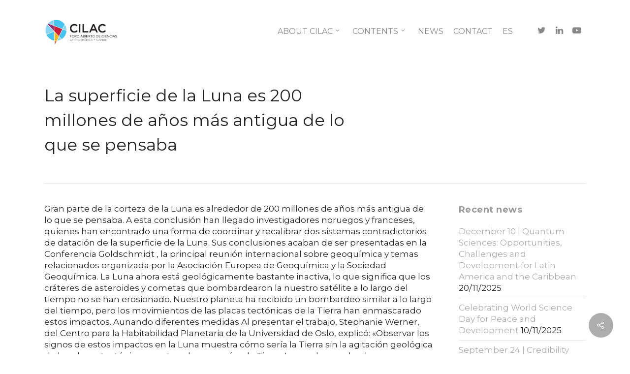

--- FILE ---
content_type: text/html; charset=UTF-8
request_url: https://forocilac.org/en/la-superficie-de-la-luna-es-200-millones-de-anos-mas-antigua-de-lo-que-se-pensaba/
body_size: 19429
content:
<!DOCTYPE html>

<html dir="ltr" lang="en-GB" prefix="og: https://ogp.me/ns#" class="no-js">
<head>
	
	<meta charset="UTF-8">
	
	<meta name="viewport" content="width=device-width, initial-scale=1, maximum-scale=1, user-scalable=0" /><link rel="shortcut icon" href="https://forocilac.org/wp-content/uploads/2019/10/faviconcilac.png" /><title>La superficie de la Luna es 200 millones de años más antigua de lo que se pensaba - CILAC</title>

		<!-- All in One SEO 4.9.1.1 - aioseo.com -->
	<meta name="description" content="Gran parte de la corteza de la Luna es alrededor de 200 millones de años más antigua de lo que se pensaba. A esta conclusión han llegado investigadores noruegos y franceses, quienes han encontrado una forma de coordinar y recalibrar dos sistemas contra..." />
	<meta name="robots" content="max-image-preview:large" />
	<meta name="author" content="forocilac"/>
	<link rel="canonical" href="https://forocilac.org/en/la-superficie-de-la-luna-es-200-millones-de-anos-mas-antigua-de-lo-que-se-pensaba/" />
	<meta name="generator" content="All in One SEO (AIOSEO) 4.9.1.1" />
		<meta property="og:locale" content="en_GB" />
		<meta property="og:site_name" content="CILAC - Foro Abierto de Ciencias Latinoamérica y Caribe" />
		<meta property="og:type" content="article" />
		<meta property="og:title" content="La superficie de la Luna es 200 millones de años más antigua de lo que se pensaba - CILAC" />
		<meta property="og:description" content="Gran parte de la corteza de la Luna es alrededor de 200 millones de años más antigua de lo que se pensaba. A esta conclusión han llegado investigadores noruegos y franceses, quienes han encontrado una forma de coordinar y recalibrar dos sistemas contra..." />
		<meta property="og:url" content="https://forocilac.org/en/la-superficie-de-la-luna-es-200-millones-de-anos-mas-antigua-de-lo-que-se-pensaba/" />
		<meta property="article:published_time" content="2023-07-14T08:06:02+00:00" />
		<meta property="article:modified_time" content="2023-07-14T08:06:02+00:00" />
		<meta name="twitter:card" content="summary_large_image" />
		<meta name="twitter:title" content="La superficie de la Luna es 200 millones de años más antigua de lo que se pensaba - CILAC" />
		<meta name="twitter:description" content="Gran parte de la corteza de la Luna es alrededor de 200 millones de años más antigua de lo que se pensaba. A esta conclusión han llegado investigadores noruegos y franceses, quienes han encontrado una forma de coordinar y recalibrar dos sistemas contra..." />
		<script type="application/ld+json" class="aioseo-schema">
			{"@context":"https:\/\/schema.org","@graph":[{"@type":"BlogPosting","@id":"https:\/\/forocilac.org\/en\/la-superficie-de-la-luna-es-200-millones-de-anos-mas-antigua-de-lo-que-se-pensaba\/#blogposting","name":"La superficie de la Luna es 200 millones de a\u00f1os m\u00e1s antigua de lo que se pensaba - CILAC","headline":"La superficie de la Luna es 200 millones de a\u00f1os m\u00e1s antigua de lo que se pensaba","author":{"@id":"https:\/\/forocilac.org\/en\/author\/forocilac\/#author"},"publisher":{"@id":"https:\/\/forocilac.org\/en\/#organization"},"datePublished":"2023-07-14T08:06:02+00:00","dateModified":"2023-07-14T08:06:02+00:00","inLanguage":"en-GB","mainEntityOfPage":{"@id":"https:\/\/forocilac.org\/en\/la-superficie-de-la-luna-es-200-millones-de-anos-mas-antigua-de-lo-que-se-pensaba\/#webpage"},"isPartOf":{"@id":"https:\/\/forocilac.org\/en\/la-superficie-de-la-luna-es-200-millones-de-anos-mas-antigua-de-lo-que-se-pensaba\/#webpage"},"articleSection":"Portal"},{"@type":"BreadcrumbList","@id":"https:\/\/forocilac.org\/en\/la-superficie-de-la-luna-es-200-millones-de-anos-mas-antigua-de-lo-que-se-pensaba\/#breadcrumblist","itemListElement":[{"@type":"ListItem","@id":"https:\/\/forocilac.org\/en#listItem","position":1,"name":"Home","item":"https:\/\/forocilac.org\/en","nextItem":{"@type":"ListItem","@id":"https:\/\/forocilac.org\/en\/category\/portal\/#listItem","name":"Portal"}},{"@type":"ListItem","@id":"https:\/\/forocilac.org\/en\/category\/portal\/#listItem","position":2,"name":"Portal","item":"https:\/\/forocilac.org\/en\/category\/portal\/","nextItem":{"@type":"ListItem","@id":"https:\/\/forocilac.org\/en\/la-superficie-de-la-luna-es-200-millones-de-anos-mas-antigua-de-lo-que-se-pensaba\/#listItem","name":"La superficie de la Luna es 200 millones de a\u00f1os m\u00e1s antigua de lo que se pensaba"},"previousItem":{"@type":"ListItem","@id":"https:\/\/forocilac.org\/en#listItem","name":"Home"}},{"@type":"ListItem","@id":"https:\/\/forocilac.org\/en\/la-superficie-de-la-luna-es-200-millones-de-anos-mas-antigua-de-lo-que-se-pensaba\/#listItem","position":3,"name":"La superficie de la Luna es 200 millones de a\u00f1os m\u00e1s antigua de lo que se pensaba","previousItem":{"@type":"ListItem","@id":"https:\/\/forocilac.org\/en\/category\/portal\/#listItem","name":"Portal"}}]},{"@type":"Organization","@id":"https:\/\/forocilac.org\/en\/#organization","name":"CILAC","description":"Foro Abierto de Ciencias Latinoam\u00e9rica y Caribe","url":"https:\/\/forocilac.org\/en\/"},{"@type":"Person","@id":"https:\/\/forocilac.org\/en\/author\/forocilac\/#author","url":"https:\/\/forocilac.org\/en\/author\/forocilac\/","name":"forocilac"},{"@type":"WebPage","@id":"https:\/\/forocilac.org\/en\/la-superficie-de-la-luna-es-200-millones-de-anos-mas-antigua-de-lo-que-se-pensaba\/#webpage","url":"https:\/\/forocilac.org\/en\/la-superficie-de-la-luna-es-200-millones-de-anos-mas-antigua-de-lo-que-se-pensaba\/","name":"La superficie de la Luna es 200 millones de a\u00f1os m\u00e1s antigua de lo que se pensaba - CILAC","description":"Gran parte de la corteza de la Luna es alrededor de 200 millones de a\u00f1os m\u00e1s antigua de lo que se pensaba. A esta conclusi\u00f3n han llegado investigadores noruegos y franceses, quienes han encontrado una forma de coordinar y recalibrar dos sistemas contra...","inLanguage":"en-GB","isPartOf":{"@id":"https:\/\/forocilac.org\/en\/#website"},"breadcrumb":{"@id":"https:\/\/forocilac.org\/en\/la-superficie-de-la-luna-es-200-millones-de-anos-mas-antigua-de-lo-que-se-pensaba\/#breadcrumblist"},"author":{"@id":"https:\/\/forocilac.org\/en\/author\/forocilac\/#author"},"creator":{"@id":"https:\/\/forocilac.org\/en\/author\/forocilac\/#author"},"datePublished":"2023-07-14T08:06:02+00:00","dateModified":"2023-07-14T08:06:02+00:00"},{"@type":"WebSite","@id":"https:\/\/forocilac.org\/en\/#website","url":"https:\/\/forocilac.org\/en\/","name":"CILAC","description":"Foro Abierto de Ciencias Latinoam\u00e9rica y Caribe","inLanguage":"en-GB","publisher":{"@id":"https:\/\/forocilac.org\/en\/#organization"}}]}
		</script>
		<!-- All in One SEO -->

<link rel='dns-prefetch' href='//fonts.googleapis.com' />
<link rel='dns-prefetch' href='//www.googletagmanager.com' />
<link rel="alternate" type="application/rss+xml" title="CILAC &raquo; Feed" href="https://forocilac.org/en/feed/" />
<link rel="alternate" type="application/rss+xml" title="CILAC &raquo; Comments Feed" href="https://forocilac.org/en/comments/feed/" />
<link rel="alternate" title="oEmbed (JSON)" type="application/json+oembed" href="https://forocilac.org/en/wp-json/oembed/1.0/embed?url=https%3A%2F%2Fforocilac.org%2Fen%2Fla-superficie-de-la-luna-es-200-millones-de-anos-mas-antigua-de-lo-que-se-pensaba%2F" />
<link rel="alternate" title="oEmbed (XML)" type="text/xml+oembed" href="https://forocilac.org/en/wp-json/oembed/1.0/embed?url=https%3A%2F%2Fforocilac.org%2Fen%2Fla-superficie-de-la-luna-es-200-millones-de-anos-mas-antigua-de-lo-que-se-pensaba%2F&#038;format=xml" />
<style id='wp-img-auto-sizes-contain-inline-css' type='text/css'>
img:is([sizes=auto i],[sizes^="auto," i]){contain-intrinsic-size:3000px 1500px}
/*# sourceURL=wp-img-auto-sizes-contain-inline-css */
</style>

<style id='wp-emoji-styles-inline-css' type='text/css'>

	img.wp-smiley, img.emoji {
		display: inline !important;
		border: none !important;
		box-shadow: none !important;
		height: 1em !important;
		width: 1em !important;
		margin: 0 0.07em !important;
		vertical-align: -0.1em !important;
		background: none !important;
		padding: 0 !important;
	}
/*# sourceURL=wp-emoji-styles-inline-css */
</style>
<link rel='stylesheet' id='wp-block-library-css' href='https://forocilac.org/wp-includes/css/dist/block-library/style.css?ver=6.9' type='text/css' media='all' />
<style id='classic-theme-styles-inline-css' type='text/css'>
/**
 * These rules are needed for backwards compatibility.
 * They should match the button element rules in the base theme.json file.
 */
.wp-block-button__link {
	color: #ffffff;
	background-color: #32373c;
	border-radius: 9999px; /* 100% causes an oval, but any explicit but really high value retains the pill shape. */

	/* This needs a low specificity so it won't override the rules from the button element if defined in theme.json. */
	box-shadow: none;
	text-decoration: none;

	/* The extra 2px are added to size solids the same as the outline versions.*/
	padding: calc(0.667em + 2px) calc(1.333em + 2px);

	font-size: 1.125em;
}

.wp-block-file__button {
	background: #32373c;
	color: #ffffff;
	text-decoration: none;
}

/*# sourceURL=/wp-includes/css/classic-themes.css */
</style>
<link rel='stylesheet' id='aioseo/css/src/vue/standalone/blocks/table-of-contents/global.scss-css' href='https://forocilac.org/wp-content/plugins/all-in-one-seo-pack/dist/Lite/assets/css/table-of-contents/global.e90f6d47.css?ver=4.9.1.1' type='text/css' media='all' />
<link rel='stylesheet' id='awb-css' href='https://forocilac.org/wp-content/plugins/advanced-backgrounds/assets/awb/awb.min.css?ver=1.12.7' type='text/css' media='all' />
<style id='global-styles-inline-css' type='text/css'>
:root{--wp--preset--aspect-ratio--square: 1;--wp--preset--aspect-ratio--4-3: 4/3;--wp--preset--aspect-ratio--3-4: 3/4;--wp--preset--aspect-ratio--3-2: 3/2;--wp--preset--aspect-ratio--2-3: 2/3;--wp--preset--aspect-ratio--16-9: 16/9;--wp--preset--aspect-ratio--9-16: 9/16;--wp--preset--color--black: #000000;--wp--preset--color--cyan-bluish-gray: #abb8c3;--wp--preset--color--white: #ffffff;--wp--preset--color--pale-pink: #f78da7;--wp--preset--color--vivid-red: #cf2e2e;--wp--preset--color--luminous-vivid-orange: #ff6900;--wp--preset--color--luminous-vivid-amber: #fcb900;--wp--preset--color--light-green-cyan: #7bdcb5;--wp--preset--color--vivid-green-cyan: #00d084;--wp--preset--color--pale-cyan-blue: #8ed1fc;--wp--preset--color--vivid-cyan-blue: #0693e3;--wp--preset--color--vivid-purple: #9b51e0;--wp--preset--gradient--vivid-cyan-blue-to-vivid-purple: linear-gradient(135deg,rgb(6,147,227) 0%,rgb(155,81,224) 100%);--wp--preset--gradient--light-green-cyan-to-vivid-green-cyan: linear-gradient(135deg,rgb(122,220,180) 0%,rgb(0,208,130) 100%);--wp--preset--gradient--luminous-vivid-amber-to-luminous-vivid-orange: linear-gradient(135deg,rgb(252,185,0) 0%,rgb(255,105,0) 100%);--wp--preset--gradient--luminous-vivid-orange-to-vivid-red: linear-gradient(135deg,rgb(255,105,0) 0%,rgb(207,46,46) 100%);--wp--preset--gradient--very-light-gray-to-cyan-bluish-gray: linear-gradient(135deg,rgb(238,238,238) 0%,rgb(169,184,195) 100%);--wp--preset--gradient--cool-to-warm-spectrum: linear-gradient(135deg,rgb(74,234,220) 0%,rgb(151,120,209) 20%,rgb(207,42,186) 40%,rgb(238,44,130) 60%,rgb(251,105,98) 80%,rgb(254,248,76) 100%);--wp--preset--gradient--blush-light-purple: linear-gradient(135deg,rgb(255,206,236) 0%,rgb(152,150,240) 100%);--wp--preset--gradient--blush-bordeaux: linear-gradient(135deg,rgb(254,205,165) 0%,rgb(254,45,45) 50%,rgb(107,0,62) 100%);--wp--preset--gradient--luminous-dusk: linear-gradient(135deg,rgb(255,203,112) 0%,rgb(199,81,192) 50%,rgb(65,88,208) 100%);--wp--preset--gradient--pale-ocean: linear-gradient(135deg,rgb(255,245,203) 0%,rgb(182,227,212) 50%,rgb(51,167,181) 100%);--wp--preset--gradient--electric-grass: linear-gradient(135deg,rgb(202,248,128) 0%,rgb(113,206,126) 100%);--wp--preset--gradient--midnight: linear-gradient(135deg,rgb(2,3,129) 0%,rgb(40,116,252) 100%);--wp--preset--font-size--small: 13px;--wp--preset--font-size--medium: 20px;--wp--preset--font-size--large: 36px;--wp--preset--font-size--x-large: 42px;--wp--preset--spacing--20: 0.44rem;--wp--preset--spacing--30: 0.67rem;--wp--preset--spacing--40: 1rem;--wp--preset--spacing--50: 1.5rem;--wp--preset--spacing--60: 2.25rem;--wp--preset--spacing--70: 3.38rem;--wp--preset--spacing--80: 5.06rem;--wp--preset--shadow--natural: 6px 6px 9px rgba(0, 0, 0, 0.2);--wp--preset--shadow--deep: 12px 12px 50px rgba(0, 0, 0, 0.4);--wp--preset--shadow--sharp: 6px 6px 0px rgba(0, 0, 0, 0.2);--wp--preset--shadow--outlined: 6px 6px 0px -3px rgb(255, 255, 255), 6px 6px rgb(0, 0, 0);--wp--preset--shadow--crisp: 6px 6px 0px rgb(0, 0, 0);}:where(.is-layout-flex){gap: 0.5em;}:where(.is-layout-grid){gap: 0.5em;}body .is-layout-flex{display: flex;}.is-layout-flex{flex-wrap: wrap;align-items: center;}.is-layout-flex > :is(*, div){margin: 0;}body .is-layout-grid{display: grid;}.is-layout-grid > :is(*, div){margin: 0;}:where(.wp-block-columns.is-layout-flex){gap: 2em;}:where(.wp-block-columns.is-layout-grid){gap: 2em;}:where(.wp-block-post-template.is-layout-flex){gap: 1.25em;}:where(.wp-block-post-template.is-layout-grid){gap: 1.25em;}.has-black-color{color: var(--wp--preset--color--black) !important;}.has-cyan-bluish-gray-color{color: var(--wp--preset--color--cyan-bluish-gray) !important;}.has-white-color{color: var(--wp--preset--color--white) !important;}.has-pale-pink-color{color: var(--wp--preset--color--pale-pink) !important;}.has-vivid-red-color{color: var(--wp--preset--color--vivid-red) !important;}.has-luminous-vivid-orange-color{color: var(--wp--preset--color--luminous-vivid-orange) !important;}.has-luminous-vivid-amber-color{color: var(--wp--preset--color--luminous-vivid-amber) !important;}.has-light-green-cyan-color{color: var(--wp--preset--color--light-green-cyan) !important;}.has-vivid-green-cyan-color{color: var(--wp--preset--color--vivid-green-cyan) !important;}.has-pale-cyan-blue-color{color: var(--wp--preset--color--pale-cyan-blue) !important;}.has-vivid-cyan-blue-color{color: var(--wp--preset--color--vivid-cyan-blue) !important;}.has-vivid-purple-color{color: var(--wp--preset--color--vivid-purple) !important;}.has-black-background-color{background-color: var(--wp--preset--color--black) !important;}.has-cyan-bluish-gray-background-color{background-color: var(--wp--preset--color--cyan-bluish-gray) !important;}.has-white-background-color{background-color: var(--wp--preset--color--white) !important;}.has-pale-pink-background-color{background-color: var(--wp--preset--color--pale-pink) !important;}.has-vivid-red-background-color{background-color: var(--wp--preset--color--vivid-red) !important;}.has-luminous-vivid-orange-background-color{background-color: var(--wp--preset--color--luminous-vivid-orange) !important;}.has-luminous-vivid-amber-background-color{background-color: var(--wp--preset--color--luminous-vivid-amber) !important;}.has-light-green-cyan-background-color{background-color: var(--wp--preset--color--light-green-cyan) !important;}.has-vivid-green-cyan-background-color{background-color: var(--wp--preset--color--vivid-green-cyan) !important;}.has-pale-cyan-blue-background-color{background-color: var(--wp--preset--color--pale-cyan-blue) !important;}.has-vivid-cyan-blue-background-color{background-color: var(--wp--preset--color--vivid-cyan-blue) !important;}.has-vivid-purple-background-color{background-color: var(--wp--preset--color--vivid-purple) !important;}.has-black-border-color{border-color: var(--wp--preset--color--black) !important;}.has-cyan-bluish-gray-border-color{border-color: var(--wp--preset--color--cyan-bluish-gray) !important;}.has-white-border-color{border-color: var(--wp--preset--color--white) !important;}.has-pale-pink-border-color{border-color: var(--wp--preset--color--pale-pink) !important;}.has-vivid-red-border-color{border-color: var(--wp--preset--color--vivid-red) !important;}.has-luminous-vivid-orange-border-color{border-color: var(--wp--preset--color--luminous-vivid-orange) !important;}.has-luminous-vivid-amber-border-color{border-color: var(--wp--preset--color--luminous-vivid-amber) !important;}.has-light-green-cyan-border-color{border-color: var(--wp--preset--color--light-green-cyan) !important;}.has-vivid-green-cyan-border-color{border-color: var(--wp--preset--color--vivid-green-cyan) !important;}.has-pale-cyan-blue-border-color{border-color: var(--wp--preset--color--pale-cyan-blue) !important;}.has-vivid-cyan-blue-border-color{border-color: var(--wp--preset--color--vivid-cyan-blue) !important;}.has-vivid-purple-border-color{border-color: var(--wp--preset--color--vivid-purple) !important;}.has-vivid-cyan-blue-to-vivid-purple-gradient-background{background: var(--wp--preset--gradient--vivid-cyan-blue-to-vivid-purple) !important;}.has-light-green-cyan-to-vivid-green-cyan-gradient-background{background: var(--wp--preset--gradient--light-green-cyan-to-vivid-green-cyan) !important;}.has-luminous-vivid-amber-to-luminous-vivid-orange-gradient-background{background: var(--wp--preset--gradient--luminous-vivid-amber-to-luminous-vivid-orange) !important;}.has-luminous-vivid-orange-to-vivid-red-gradient-background{background: var(--wp--preset--gradient--luminous-vivid-orange-to-vivid-red) !important;}.has-very-light-gray-to-cyan-bluish-gray-gradient-background{background: var(--wp--preset--gradient--very-light-gray-to-cyan-bluish-gray) !important;}.has-cool-to-warm-spectrum-gradient-background{background: var(--wp--preset--gradient--cool-to-warm-spectrum) !important;}.has-blush-light-purple-gradient-background{background: var(--wp--preset--gradient--blush-light-purple) !important;}.has-blush-bordeaux-gradient-background{background: var(--wp--preset--gradient--blush-bordeaux) !important;}.has-luminous-dusk-gradient-background{background: var(--wp--preset--gradient--luminous-dusk) !important;}.has-pale-ocean-gradient-background{background: var(--wp--preset--gradient--pale-ocean) !important;}.has-electric-grass-gradient-background{background: var(--wp--preset--gradient--electric-grass) !important;}.has-midnight-gradient-background{background: var(--wp--preset--gradient--midnight) !important;}.has-small-font-size{font-size: var(--wp--preset--font-size--small) !important;}.has-medium-font-size{font-size: var(--wp--preset--font-size--medium) !important;}.has-large-font-size{font-size: var(--wp--preset--font-size--large) !important;}.has-x-large-font-size{font-size: var(--wp--preset--font-size--x-large) !important;}
:where(.wp-block-post-template.is-layout-flex){gap: 1.25em;}:where(.wp-block-post-template.is-layout-grid){gap: 1.25em;}
:where(.wp-block-term-template.is-layout-flex){gap: 1.25em;}:where(.wp-block-term-template.is-layout-grid){gap: 1.25em;}
:where(.wp-block-columns.is-layout-flex){gap: 2em;}:where(.wp-block-columns.is-layout-grid){gap: 2em;}
:root :where(.wp-block-pullquote){font-size: 1.5em;line-height: 1.6;}
/*# sourceURL=global-styles-inline-css */
</style>
<link rel='stylesheet' id='salient-social-css' href='https://forocilac.org/wp-content/plugins/salient-social/css/style.css?ver=1.1' type='text/css' media='all' />
<style id='salient-social-inline-css' type='text/css'>

  .sharing-default-minimal .nectar-love.loved,
  body .nectar-social[data-color-override="override"].fixed > a:before, 
  body .nectar-social[data-color-override="override"].fixed .nectar-social-inner a,
  .sharing-default-minimal .nectar-social[data-color-override="override"] .nectar-social-inner a:hover {
    background-color: #adadad;
  }
  .nectar-social.hover .nectar-love.loved,
  .nectar-social.hover > .nectar-love-button a:hover,
  .nectar-social[data-color-override="override"].hover > div a:hover,
  #single-below-header .nectar-social[data-color-override="override"].hover > div a:hover,
  .nectar-social[data-color-override="override"].hover .share-btn:hover,
  .sharing-default-minimal .nectar-social[data-color-override="override"] .nectar-social-inner a {
    border-color: #adadad;
  }
  #single-below-header .nectar-social.hover .nectar-love.loved i,
  #single-below-header .nectar-social.hover[data-color-override="override"] a:hover,
  #single-below-header .nectar-social.hover[data-color-override="override"] a:hover i,
  #single-below-header .nectar-social.hover .nectar-love-button a:hover i,
  .nectar-love:hover i,
  .hover .nectar-love:hover .total_loves,
  .nectar-love.loved i,
  .nectar-social.hover .nectar-love.loved .total_loves,
  .nectar-social.hover .share-btn:hover, 
  .nectar-social[data-color-override="override"].hover .nectar-social-inner a:hover,
  .nectar-social[data-color-override="override"].hover > div:hover span,
  .sharing-default-minimal .nectar-social[data-color-override="override"] .nectar-social-inner a:not(:hover) i,
  .sharing-default-minimal .nectar-social[data-color-override="override"] .nectar-social-inner a:not(:hover) {
    color: #adadad;
  }
/*# sourceURL=salient-social-inline-css */
</style>
<link rel='stylesheet' id='trp-language-switcher-style-css' href='https://forocilac.org/wp-content/plugins/translatepress-multilingual/assets/css/trp-language-switcher.css?ver=3.0.5' type='text/css' media='all' />
<link rel='stylesheet' id='better-messages-css' href='https://forocilac.org/wp-content/plugins/bp-better-messages/assets/css/bp-messages.css?ver=2.10.21765349913' type='text/css' media='all' />
<style id='better-messages-inline-css' type='text/css'>
:root{--main-bm-color:33,117,155;--bm-border-radius:3px;--bm-mini-chats-border-radius:0px;--bm-widgets-button-radius:5px;--bm-mini-chats-width:300px;--bm-mini-chats-height:450px;--bm-mini-widgets-width:320px;--bm-mini-widgets-height:450px;--bm-mini-widgets-offset:20px;--bm-mini-widgets-offset-bottom:0px;--bm-message-border-radius:2px;--bm-avatar-radius:2px;--bm-date-radius:3px;--bm-bg-color:255,255,255;--bm-bg-secondary:250,251,252;--bm-hover-bg:250,251,252;--bm-border-color:215,216,219;--bm-border-secondary-color:235,235,235;--bm-text-color:0,0,0;--left-message-nickname-color:0,0,0;--left-message-bg-color:232,232,232;--left-message-text-color:0,0,0;--right-message-nickname-color:33,117,155;--right-message-bg-color:33,117,155;--right-message-text-color:255,255,255;--bm-sticky-date-bg:#000;--bm-sticky-date-color:#fff;--bm-tooltip-bg:0,0,0;--bm-tooltip-color:255,255,255;}body.bm-messages-dark{--bm-bg-color-dark:24,29,44;--bm-bg-secondary-dark:29,35,51;--main-bm-color-dark:255,255,255;--left-message-nickname-color-dark:255,255,255;--left-message-bg-color-dark:232,232,232;--left-message-text-color-dark:0,0,0;--right-message-nickname-color-dark:255,255,255;--bm-hover-bg-dark:28,35,56;--right-message-bg-color-dark:64,78,114;--right-message-text-color-dark:255,255,255;--bm-sticky-date-bg-dark:#1d2333;--bm-sticky-date-color-dark:#fff;--bm-tooltip-bg-dark:0,0,0;--bm-tooltip-color-dark:255,255,255;--bm-border-color-dark:63,72,95;--bm-border-secondary-color-dark:63,72,95;
/*# sourceURL=better-messages-inline-css */
</style>
<link rel='stylesheet' id='font-awesome-css' href='https://forocilac.org/wp-content/plugins/elementor/assets/lib/font-awesome/css/font-awesome.css?ver=4.7.0' type='text/css' media='all' />
<link rel='stylesheet' id='salient-grid-system-css' href='https://forocilac.org/wp-content/themes/salient/css/grid-system.css?ver=11.0.4' type='text/css' media='all' />
<link rel='stylesheet' id='main-styles-css' href='https://forocilac.org/wp-content/themes/salient/css/style.css?ver=11.0.4' type='text/css' media='all' />
<link rel='stylesheet' id='nectar-ocm-slide-out-right-hover-css' href='https://forocilac.org/wp-content/themes/salient/css/off-canvas/slide-out-right-hover.css?ver=11.0.4' type='text/css' media='all' />
<link rel='stylesheet' id='nectar-single-styles-css' href='https://forocilac.org/wp-content/themes/salient/css/single.css?ver=11.0.4' type='text/css' media='all' />
<link rel='stylesheet' id='magnific-css' href='https://forocilac.org/wp-content/themes/salient/css/plugins/magnific.css?ver=8.6.0' type='text/css' media='all' />
<link rel='stylesheet' id='nectar_default_font_open_sans-css' href='https://fonts.googleapis.com/css?family=Open+Sans%3A300%2C400%2C600%2C700&#038;subset=latin%2Clatin-ext' type='text/css' media='all' />
<link rel='stylesheet' id='responsive-css' href='https://forocilac.org/wp-content/themes/salient/css/responsive.css?ver=11.0.4' type='text/css' media='all' />
<link rel='stylesheet' id='select2-css' href='https://forocilac.org/wp-content/themes/salient/css/plugins/select2.css?ver=6.2' type='text/css' media='all' />
<link rel='stylesheet' id='skin-original-css' href='https://forocilac.org/wp-content/themes/salient/css/skin-original.css?ver=11.0.4' type='text/css' media='all' />
<link rel='stylesheet' id='dynamic-css-css' href='https://forocilac.org/wp-content/themes/salient/css/salient-dynamic-styles.css?ver=39867' type='text/css' media='all' />
<style id='dynamic-css-inline-css' type='text/css'>
@media only screen and (min-width:1000px){body #ajax-content-wrap.no-scroll{min-height:calc(100vh - 126px);height:calc(100vh - 126px)!important;}}@media only screen and (min-width:1000px){#page-header-wrap.fullscreen-header,#page-header-wrap.fullscreen-header #page-header-bg,html:not(.nectar-box-roll-loaded) .nectar-box-roll > #page-header-bg.fullscreen-header,.nectar_fullscreen_zoom_recent_projects,#nectar_fullscreen_rows:not(.afterLoaded) > div{height:calc(100vh - 125px);}.wpb_row.vc_row-o-full-height.top-level,.wpb_row.vc_row-o-full-height.top-level > .col.span_12{min-height:calc(100vh - 125px);}html:not(.nectar-box-roll-loaded) .nectar-box-roll > #page-header-bg.fullscreen-header{top:126px;}.nectar-slider-wrap[data-fullscreen="true"]:not(.loaded),.nectar-slider-wrap[data-fullscreen="true"]:not(.loaded) .swiper-container{height:calc(100vh - 124px)!important;}.admin-bar .nectar-slider-wrap[data-fullscreen="true"]:not(.loaded),.admin-bar .nectar-slider-wrap[data-fullscreen="true"]:not(.loaded) .swiper-container{height:calc(100vh - 124px - 32px)!important;}}
.meta-author{
    display: none;
}

.meta-category{
    display: none;
}

.meta-comment-count{
    display: none;
}

.meta-author vcard author{
    display: none;
}

#single-below-header {
    display: none;
}

#respond.comment-respond {
    display: none;
}



.meta-comment-count{
    display: none !important;
}



.parrafo-destacado{
    font-size: 25px;
}

.bandera-idioma{
    background: url("http://forocilac.org/wp-content/uploads/2016/04/english.jpg") left no-repeat;
    float: left;
    height: 13px;
    min-width: 22px;
    width: auto;
    padding-left: 30px;
    margin-top: 10px;
}

.bandera-idioma > a{
    margin-top: -10px;
}

.naranja-swiper-slide .content h2 {
color: #FF7800;
}
@media screen and (min-width: 600px) {.slide-out-from-right{display:none;}}
/*# sourceURL=dynamic-css-inline-css */
</style>
<link rel='stylesheet' id='ekit-widget-styles-css' href='https://forocilac.org/wp-content/plugins/elementskit-lite/widgets/init/assets/css/widget-styles.css?ver=3.7.7' type='text/css' media='all' />
<link rel='stylesheet' id='ekit-responsive-css' href='https://forocilac.org/wp-content/plugins/elementskit-lite/widgets/init/assets/css/responsive.css?ver=3.7.7' type='text/css' media='all' />
<link rel='stylesheet' id='elementor-frontend-css' href='https://forocilac.org/wp-content/plugins/elementor/assets/css/frontend.css?ver=3.33.4' type='text/css' media='all' />
<link rel='stylesheet' id='widget-icon-list-css' href='https://forocilac.org/wp-content/plugins/elementor/assets/css/widget-icon-list.min.css?ver=3.33.4' type='text/css' media='all' />
<link rel='stylesheet' id='redux-google-fonts-salient_redux-css' href='https://fonts.googleapis.com/css?family=Montserrat%3A400%2C700&#038;subset=latin&#038;ver=1747680504' type='text/css' media='all' />
<script type="text/javascript" src="https://forocilac.org/wp-includes/js/jquery/jquery.js?ver=3.7.1" id="jquery-core-js"></script>
<script type="text/javascript" src="https://forocilac.org/wp-includes/js/jquery/jquery-migrate.js?ver=3.4.1" id="jquery-migrate-js"></script>
<script type="text/javascript" src="https://forocilac.org/wp-includes/js/dist/hooks.js?ver=220ff17f5667d013d468" id="wp-hooks-js"></script>
<script type="text/javascript" src="https://forocilac.org/wp-includes/js/dist/i18n.js?ver=6b3ae5bd3b8d9598492d" id="wp-i18n-js"></script>
<script type="text/javascript" id="wp-i18n-js-after">
/* <![CDATA[ */
wp.i18n.setLocaleData( { 'text direction\u0004ltr': [ 'ltr' ] } );
//# sourceURL=wp-i18n-js-after
/* ]]> */
</script>
<script type="text/javascript" id="better-messages-js-extra">
/* <![CDATA[ */
var Better_Messages = {"hash":"47df458cb6ee9d450af71c89208907ba","user_id":"0","version":"2.10.2","ajaxUrl":"https://forocilac.org/wp-admin/admin-ajax.php","restUrl":"https://forocilac.org/en/wp-json/better-messages/v1/","nonce":"4206333f76","siteRefresh":"10000","threadRefresh":"3000","url":"https://forocilac.org/en/open-city/","threadUrl":"https://forocilac.org/en/open-city/#/conversation/","baseUrl":"https://forocilac.org/en/open-city/","assets":"https://forocilac.org/wp-content/plugins/bp-better-messages/assets/","sounds":"https://forocilac.org/wp-content/plugins/bp-better-messages/assets/sounds/","soundLevels":{"notification":1,"sent":0.5,"calling":1,"dialing":0.5},"color":"#21759b","darkColor":"#fff","locale":"en-gb","stickers":"0","gifs":"0","realtime":"0","minHeight":"450","maxHeight":"650","headerHeight":"0","sideWidth":"320","favorite":"1","fullScreen":"1","myProfile":"1","replies":"1","selfReplies":"0","privateReplies":"0","template":"modern","layout":"left","singleThread":"0","forceThread":"0","groupThreads":"1","subjects":"1","suggestions":"0","friends":"0","groups":"0","newThread":"1","mobileFullScreen":"1","mobileSwipeBack":"1","autoFullScreen":"1","tapToOpen":"1","emojiHash":"","emojiSet":"apple","sprite":"https://cdn.jsdelivr.net/npm/emoji-datasource-apple@14.0.0/img/apple/sheets-256/64.png","search":"1","datePosition":"message","timeFormat":"24","avatars":"show","subName":"online","touchEnter":"0","loginUrl":"https://forocilac.org/wp-login.php?redirect_to=%2Fen%2Fla-superficie-de-la-luna-es-200-millones-de-anos-mas-antigua-de-lo-que-se-pensaba%2F","total_unread":"0","disableEnter":"0","miniClose":"0","miniChats":"0","miniMessages":"0","miniAudio":"0","miniVideo":"0","messagesStatus":"0","listStatus":"0","statusDetails":"0","combinedView":"1","onSiteNotification":"1","onsitePosition":"right","titleNotifications":"1","hPBE":"0","userSettings":"1","miniSync":"1","pinning":"1","mobileOnsite":"auto","enableSound":"1","guests":"1","reports":"0","reactions":{"1f914":"Thinking","2b50":"Star","1f632":"WOW","1f60d":"Love","1f44c":"Okay","1f44d":"Thumbs up"},"reactionsList":"1","ukey":"unencrypted"};
//# sourceURL=better-messages-js-extra
/* ]]> */
</script>
<script type="text/javascript" src="https://forocilac.org/wp-content/plugins/bp-better-messages/assets/js/bp-messages-free.min.js?ver=2.10.21765349913" id="better-messages-js"></script>
<link rel="https://api.w.org/" href="https://forocilac.org/en/wp-json/" /><link rel="alternate" title="JSON" type="application/json" href="https://forocilac.org/en/wp-json/wp/v2/posts/71378" /><link rel="EditURI" type="application/rsd+xml" title="RSD" href="https://forocilac.org/xmlrpc.php?rsd" />
<meta name="generator" content="WordPress 6.9" />
<link rel='shortlink' href='https://forocilac.org/en/?p=71378' />
<meta name="generator" content="Site Kit by Google 1.167.0" /><link rel="alternate" hreflang="es-ES" href="https://forocilac.org/la-superficie-de-la-luna-es-200-millones-de-anos-mas-antigua-de-lo-que-se-pensaba/"/>
<link rel="alternate" hreflang="en-GB" href="https://forocilac.org/en/la-superficie-de-la-luna-es-200-millones-de-anos-mas-antigua-de-lo-que-se-pensaba/"/>
<link rel="alternate" hreflang="es" href="https://forocilac.org/la-superficie-de-la-luna-es-200-millones-de-anos-mas-antigua-de-lo-que-se-pensaba/"/>
<link rel="alternate" hreflang="en" href="https://forocilac.org/en/la-superficie-de-la-luna-es-200-millones-de-anos-mas-antigua-de-lo-que-se-pensaba/"/>
<script type="text/javascript"> var root = document.getElementsByTagName( "html" )[0]; root.setAttribute( "class", "js" ); </script><script type="text/javascript" src="//s7.addthis.com/js/300/addthis_widget.js#pubid=ra-57865d2732d78990"></script>
<!-- Global site tag (gtag.js) - Google Analytics -->
<script async src="https://www.googletagmanager.com/gtag/js?id=UA-116289047-1"></script>
<script>
  window.dataLayer = window.dataLayer || [];
  function gtag(){dataLayer.push(arguments);}
  gtag('js', new Date());

  gtag('config', 'UA-116289047-1');
</script>

<!-- Global site tag (gtag.js) - Google Ads: 868575198 -->
<script async src="https://www.googletagmanager.com/gtag/js?id=AW-868575198"></script>
<script>
  window.dataLayer = window.dataLayer || [];
  function gtag(){dataLayer.push(arguments);}
  gtag('js', new Date());

  gtag('config', 'AW-868575198');
</script>
<meta name="generator" content="Elementor 3.33.4; features: e_font_icon_svg, additional_custom_breakpoints; settings: css_print_method-external, google_font-enabled, font_display-swap">
			<style>
				.e-con.e-parent:nth-of-type(n+4):not(.e-lazyloaded):not(.e-no-lazyload),
				.e-con.e-parent:nth-of-type(n+4):not(.e-lazyloaded):not(.e-no-lazyload) * {
					background-image: none !important;
				}
				@media screen and (max-height: 1024px) {
					.e-con.e-parent:nth-of-type(n+3):not(.e-lazyloaded):not(.e-no-lazyload),
					.e-con.e-parent:nth-of-type(n+3):not(.e-lazyloaded):not(.e-no-lazyload) * {
						background-image: none !important;
					}
				}
				@media screen and (max-height: 640px) {
					.e-con.e-parent:nth-of-type(n+2):not(.e-lazyloaded):not(.e-no-lazyload),
					.e-con.e-parent:nth-of-type(n+2):not(.e-lazyloaded):not(.e-no-lazyload) * {
						background-image: none !important;
					}
				}
			</style>
			<meta name="generator" content="Powered by WPBakery Page Builder - drag and drop page builder for WordPress."/>
<link rel="icon" href="https://forocilac.org/wp-content/uploads/2019/09/cropped-logo_CILAC-web-blanco-32x32.png" sizes="32x32" />
<link rel="icon" href="https://forocilac.org/wp-content/uploads/2019/09/cropped-logo_CILAC-web-blanco-192x192.png" sizes="192x192" />
<link rel="apple-touch-icon" href="https://forocilac.org/wp-content/uploads/2019/09/cropped-logo_CILAC-web-blanco-180x180.png" />
<meta name="msapplication-TileImage" content="https://forocilac.org/wp-content/uploads/2019/09/cropped-logo_CILAC-web-blanco-270x270.png" />
<noscript><style> .wpb_animate_when_almost_visible { opacity: 1; }</style></noscript>	
</head>


<body class="wp-singular post-template-default single single-post postid-71378 single-format-standard wp-theme-salient translatepress-en_GB bm-messages-light original wpb-js-composer js-comp-ver-6.1 vc_responsive elementor-default elementor-kit-76289" data-footer-reveal="false" data-footer-reveal-shadow="none" data-header-format="default" data-body-border="off" data-boxed-style="" data-header-breakpoint="1000" data-dropdown-style="minimal" data-cae="swing" data-cad="650" data-megamenu-width="contained" data-aie="none" data-ls="magnific" data-apte="center_mask_reveal" data-hhun="1" data-fancy-form-rcs="1" data-form-style="default" data-form-submit="regular" data-is="minimal" data-button-style="rounded" data-user-account-button="false" data-flex-cols="true" data-col-gap="default" data-header-inherit-rc="false" data-header-search="false" data-animated-anchors="false" data-ajax-transitions="false" data-full-width-header="false" data-slide-out-widget-area="true" data-slide-out-widget-area-style="slide-out-from-right-hover" data-user-set-ocm="off" data-loading-animation="none" data-bg-header="false" data-responsive="1" data-ext-responsive="true" data-header-resize="0" data-header-color="custom" data-transparent-header="false" data-cart="false" data-remove-m-parallax="" data-remove-m-video-bgs="" data-force-header-trans-color="light" data-smooth-scrolling="0" data-permanent-transparent="false" >
	
	<script type="text/javascript"> if(navigator.userAgent.match(/(Android|iPod|iPhone|iPad|BlackBerry|IEMobile|Opera Mini)/)) { document.body.className += " using-mobile-browser "; } </script>	
	<div id="header-space"  data-header-mobile-fixed='1'></div> 
	
		
	<div id="header-outer" data-has-menu="true" data-has-buttons="no" data-using-pr-menu="false" data-mobile-fixed="1" data-ptnm="false" data-lhe="default" data-user-set-bg="#ffffff" data-format="default" data-permanent-transparent="false" data-megamenu-rt="0" data-remove-fixed="0" data-header-resize="0" data-cart="false" data-transparency-option="0" data-box-shadow="none" data-shrink-num="50" data-using-secondary="0" data-using-logo="1" data-logo-height="70" data-m-logo-height="40" data-padding="28" data-full-width="false" data-condense="false" >
		
		
<div id="search-outer" class="nectar">
	<div id="search">
		<div class="container">
			 <div id="search-box">
				 <div class="inner-wrap">
					 <div class="col span_12">
						  <form role="search" action="https://forocilac.org/en/" method="GET" data-trp-original-action="https://forocilac.org/en/">
															<input type="text" name="s" id="s" value="Start Typing..." data-placeholder="Start Typing..." data-no-translation-value="" data-no-translation-data-placeholder="" />
															
												<input type="hidden" name="trp-form-language" value="en"/></form>
					</div><!--/span_12-->
				</div><!--/inner-wrap-->
			 </div><!--/search-box-->
			 <div id="close"><a href="#">
				<span class="icon-salient-x" aria-hidden="true"></span>				 </a></div>
		 </div><!--/container-->
	</div><!--/search-->
</div><!--/search-outer-->

<header id="top">
	<div class="container">
		<div class="row">
			<div class="col span_3">
				<a id="logo" href="https://forocilac.org/en" data-supplied-ml-starting-dark="false" data-supplied-ml-starting="false" data-supplied-ml="false" >
					<img class="stnd default-logo dark-version" alt="CILAC" src="https://forocilac.org/wp-content/uploads/2021/08/dMesa-de-trabajo-227-copia-2.png" srcset="https://forocilac.org/wp-content/uploads/2021/08/dMesa-de-trabajo-227-copia-2.png 1x, https://forocilac.org/wp-content/uploads/2021/08/dMesa-de-trabajo-227-copia-2.png 2x" /> 
				</a>
				
							</div><!--/span_3-->
			
			<div class="col span_9 col_last">
									<div class="slide-out-widget-area-toggle mobile-icon slide-out-from-right-hover" data-icon-animation="simple-transform">
						<div> <a href="#sidewidgetarea" aria-label="Navigation Menu" aria-expanded="false" class="closed" data-no-translation-aria-label="">
							<span aria-hidden="true"> <i class="lines-button x2"> <i class="lines"></i> </i> </span>
						</a></div> 
					</div>
								
									
					<nav>
						
						<ul class="sf-menu">	
							<li id="menu-item-530" class="menu-item menu-item-type-custom menu-item-object-custom menu-item-has-children sf-with-ul menu-item-530"><a>ABOUT CILAC<span class="sf-sub-indicator"><i class="fa fa-angle-down icon-in-menu"></i></span></a>
<ul class="sub-menu">
	<li id="menu-item-2911" class="menu-item menu-item-type-post_type menu-item-object-page menu-item-2911"><a href="https://forocilac.org/en/sobre-cilac/">What is CILAC?</a></li>
	<li id="menu-item-76596" class="menu-item menu-item-type-post_type menu-item-object-page menu-item-76596"><a href="https://forocilac.org/en/cilac2024/">CILAC Forum 2024</a></li>
	<li id="menu-item-8461" class="menu-item menu-item-type-post_type menu-item-object-page menu-item-8461"><a href="https://forocilac.org/en/cilac2021/">CILAC Forum 2021</a></li>
	<li id="menu-item-6222" class="menu-item menu-item-type-post_type menu-item-object-page menu-item-6222"><a href="https://forocilac.org/en/cilac-2018/">CILAC Forum 2018</a></li>
	<li id="menu-item-2868" class="menu-item menu-item-type-custom menu-item-object-custom menu-item-2868"><a href="http://forocilac.org/en/cilac-2016/">CILAC Forum 2016</a></li>
</ul>
</li>
<li id="menu-item-6321" class="menu-item menu-item-type-custom menu-item-object-custom menu-item-has-children sf-with-ul menu-item-6321"><a>CONTENTS<span class="sf-sub-indicator"><i class="fa fa-angle-down icon-in-menu"></i></span></a>
<ul class="sub-menu">
	<li id="menu-item-76915" class="menu-item menu-item-type-post_type menu-item-object-page menu-item-76915"><a href="https://forocilac.org/en/ciencia-en-movimiento/">Colloquia</a></li>
	<li id="menu-item-5121" class="menu-item menu-item-type-post_type menu-item-object-page menu-item-5121"><a href="https://forocilac.org/en/documentos-publicaciones/">Documents and publications</a></li>
	<li id="menu-item-79848" class="menu-item menu-item-type-post_type menu-item-object-page menu-item-79848"><a href="https://forocilac.org/en/eventos-de-interes/">Events of interest</a></li>
	<li id="menu-item-79849" class="menu-item menu-item-type-post_type menu-item-object-page menu-item-79849"><a href="https://forocilac.org/en/ciencia-abierta/">Open science</a></li>
	<li id="menu-item-69939" class="menu-item menu-item-type-post_type menu-item-object-page menu-item-69939"><a href="https://forocilac.org/en/ia/">Artificial intelligence</a></li>
	<li id="menu-item-8649" class="menu-item menu-item-type-post_type menu-item-object-page menu-item-8649"><a href="https://forocilac.org/en/mujeres-en-la-ciencia/">Women in science</a></li>
	<li id="menu-item-6619" class="menu-item menu-item-type-post_type menu-item-object-page menu-item-6619"><a href="https://forocilac.org/en/portal/">Portal</a></li>
	<li id="menu-item-6618" class="menu-item menu-item-type-post_type menu-item-object-page menu-item-6618"><a href="https://forocilac.org/en/red/">Research network</a></li>
</ul>
</li>
<li id="menu-item-76565" class="menu-item menu-item-type-custom menu-item-object-custom menu-item-76565"><a href="https://forocilac.org/en/noticias/">NEWS</a></li>
<li id="menu-item-549" class="menu-item menu-item-type-post_type menu-item-object-page menu-item-549"><a href="https://forocilac.org/en/contacto/">CONTACT</a></li>
<li id="menu-item-75088" class="trp-language-switcher-container menu-item menu-item-type-post_type menu-item-object-language_switcher menu-item-75088"><a href="https://forocilac.org/la-superficie-de-la-luna-es-200-millones-de-anos-mas-antigua-de-lo-que-se-pensaba/"><span data-no-translation><span class="trp-ls-language-name">ES</span></span></a></li>
<li id="social-in-menu" class="button_social_group"><a target="_blank" href="http://twitter.com/forocilac"><i class="fa fa-twitter"></i> </a><a target="_blank" href="https://www.linkedin.com/company/cilac/"><i class="fa fa-linkedin"></i> </a><a target="_blank" href="https://www.youtube.com/channel/UCayKyz9rw0_amwc2BuqQuvw"><i class="fa fa-youtube-play"></i> </a></li>						</ul>
						

													<ul class="buttons sf-menu" data-user-set-ocm="off">
								
																
							</ul>
												
					</nav>
					
										
				</div><!--/span_9-->
				
								
			</div><!--/row-->
					</div><!--/container-->
	</header>
		
	</div>
	
		
	<div id="ajax-content-wrap">
		
		

<div class="container-wrap" data-midnight="dark" data-remove-post-date="0" data-remove-post-author="0" data-remove-post-comment-number="0">
	<div class="container main-content">
		
		
	  <div class="row heading-title hentry" data-header-style="default">
		<div class="col span_12 section-title blog-title">
						  <h1 class="entry-title">La superficie de la Luna es 200 millones de años más antigua de lo que se pensaba</h1>
		   
						<div id="single-below-header" data-hide-on-mobile="false">
			  <span class="meta-author vcard author"><span class="fn">By <a href="https://forocilac.org/en/author/forocilac/" title="Posts by forocilac" rel="author" data-no-translation-title="">forumcilac</a></span></span>
									  <span class="meta-date date updated">14/07/2023</span>
				  				  <span class="meta-category"><a href="https://forocilac.org/en/category/portal/">Portal</a></span> 
							</div><!--/single-below-header-->
					<div id="single-meta">
	
				<div class="meta-comment-count">
				  <a href="https://forocilac.org/en/la-superficie-de-la-luna-es-200-millones-de-anos-mas-antigua-de-lo-que-se-pensaba/#respond"><i class="icon-default-style steadysets-icon-chat"></i> No Comments</a>
				</div>
				
					
			</div><!--/single-meta-->

					</div><!--/section-title-->
	  </div><!--/row-->
	
				
		<div class="row">
			
			<div class="post-area col  span_9">
<article id="post-71378" class="post-71378 post type-post status-publish format-standard category-portal">
  
  <div class="inner-wrap">

		<div class="post-content" data-hide-featured-media="1">
      
        <div class="content-inner"><p>Gran parte de la corteza de la Luna es alrededor de 200 millones de años más antigua de lo que se pensaba. A esta conclusión han llegado investigadores noruegos y franceses, quienes han encontrado una forma de coordinar y recalibrar dos sistemas contradictorios de datación de la superficie de la Luna. Sus conclusiones acaban de ser presentadas en la Conferencia Goldschmidt , la principal reunión internacional sobre geoquímica y temas relacionados organizada por la Asociación Europea de Geoquímica y la Sociedad Geoquímica. La Luna ahora está geológicamente bastante inactiva, lo que significa que los cráteres de asteroides y cometas que bombardearon la nuestro satélite a lo largo del tiempo no se han erosionado. Nuestro planeta ha recibido un bombardeo similar a lo largo del tiempo, pero los movimientos de las placas tectónicas de la Tierra han enmascarado estos impactos. Aunando diferentes medidas Al presentar el trabajo, Stephanie Werner, del Centro para la Habitabilidad Planetaria de la Universidad de Oslo, explicó: «Observar los signos de estos impactos en la Luna muestra cómo sería la Tierra sin la agitación geológica de las placas tectónicas que tuvo lugar aquí en la Tierra. Lo que hemos hecho es demostrar que grandes porciones de la corteza lunar son unos 200 millones de años más antiguas de lo que se pensaba». Los investigadores sabían que la forma estándar de medir la edad de la superficie de la Luna, un proceso conocido como conteo de cráteres, dio resultados bastante diferentes a los observados al examinar las rocas de las misiones Apolo, especialmente para las áreas claras de la luna, las llamadas Tierras altas. Por eso, buscaban aunar ambos criterios en uno. «Decidimos que teníamos que reconciliar estas diferencias, y eso significaba correlacionar las muestras de Apolo fechadas individualmente con la cantidad de cráteres en el área circundante del sitio de muestra -señaló Werner-; en efecto, restablecer el reloj del cráter. También los correlacionamos con los datos de espectroscopia de varias misiones a la Luna, especialmente la india Chandrayaan-1, para estar seguros de qué muestra de Apolo &#8216;pertenece&#8217; a la superficie en la que contamos los cráteres. Esto fue mucho trabajo; comenzamos este proyecto en 2014. Descubrimos que al hacer esto podíamos resolver la discrepancia y retrasar la edad de la superficie de la Luna hasta 200 millones de años». Como ejemplo, la edad de la Cuenca Imbrium, llena del &#8216;mar lunar&#8217; Mare Imbrium (visible en la parte superior izquierda de la Luna), probablemente fue creado por la colisión de un asteroide que impactó formando un cráter del tamaño de Sicilia, se remonta de hace 3.900 millones de años a hace 4.100 millones de años. Los investigadores enfatizan que esto no cambia las estimaciones de la edad de la Luna en sí, solo la estimación de su superficie. El nuevo sistema de datación cambia la edad de todas las áreas de la superficie de la Luna, no de manera uniforme, pero las superficies más antiguas muestran los mayores cambios. MÁS INFORMACIÓN noticia No El genoma de una mariposa extinta a causa del ser humano abre la puerta a su &#8216;resurrección&#8217; noticia No Detectan nuevas e intrigantes señales de moléculas orgánicas en Marte Werner sentenció: «Esta es una diferencia importante. Permite hacer retroceder en el tiempo el intenso período de bombardeo desde el espacio, que ahora sabemos que tuvo lugar antes de una extensa actividad volcánica que formó los patrones de las llanuras volcánicas de Mare, incluido Mare Imbrium. Como esto sucedió en la Luna, es casi seguro que la Tierra también sufrió este bombardeo anterior».</p>
</div>        
      </div><!--/post-content-->
      
    </div><!--/inner-wrap-->
    
</article>
		</div><!--/post-area-->
			
							
				<div id="sidebar" data-nectar-ss="false" class="col span_3 col_last">
					
		<div id="recent-posts-2" class="widget widget_recent_entries">
		<h4>Recent news</h4>
		<ul>
											<li>
					<a href="https://forocilac.org/en/10-dic-ciencias-cuanticas-oportunidades-desafios-y-desarrollo-para-america-latina-y-el-caribe/">December 10 | Quantum Sciences: Opportunities, Challenges and Development for Latin America and the Caribbean</a>
											<span class="post-date">20/11/2025</span>
									</li>
											<li>
					<a href="https://forocilac.org/en/celebrando-el-dia-mundial-de-la-ciencia-para-la-paz-y-el-desarrollo/">Celebrating World Science Day for Peace and Development</a>
											<span class="post-date">10/11/2025</span>
									</li>
											<li>
					<a href="https://forocilac.org/en/24-sep-credibilidad-y-confianza-en-la-ciencia/">September 24 | Credibility and trust in science</a>
											<span class="post-date">12/09/2025</span>
									</li>
											<li>
					<a href="https://forocilac.org/en/30-jul-monitoreo-de-la-ciencia-abierta-en-america-latina/">July 30 | Open Science Monitoring in Latin America</a>
											<span class="post-date">22/07/2025</span>
									</li>
											<li>
					<a href="https://forocilac.org/en/25-jun-libertad-cientifica-y-seguridad-de-las-y-los-cientificos/">June 25 | Scientific Freedom and the Safety of Scientists</a>
											<span class="post-date">12/06/2025</span>
									</li>
					</ul>

		</div>				</div><!--/sidebar-->
				
							
		</div><!--/row-->

		<div class="row">

			
			<div class="comments-section" data-author-bio="false">
				
<div class="comment-wrap" data-midnight="dark" data-comments-open="false">


			<!-- If comments are closed. -->
		<!--<p class="nocomments">Comments are closed.</p>-->

	


</div>			</div>   

		</div>

	</div><!--/container-->

</div><!--/container-wrap-->

<div class="nectar-social fixed" data-position="" data-color-override="override"><a href="#"><i class="icon-default-style steadysets-icon-share"></i></a><div class="nectar-social-inner"><a class='facebook-share nectar-sharing' href='#' title='Share this' data-no-translation-title=""> <i class='fa fa-facebook'></i> <span class='social-text' data-no-translation="" data-trp-gettext="">Share</span> </a><a class='twitter-share nectar-sharing' href='#' title='Tweet this' data-no-translation-title=""> <i class='fa fa-twitter'></i> <span class='social-text' data-no-translation="" data-trp-gettext="">Tweet</span> </a><a class='linkedin-share nectar-sharing' href='#' title='Share this' data-no-translation-title=""> <i class='fa fa-linkedin'></i> <span class='social-text' data-no-translation="" data-trp-gettext="">Share</span> </a><a class='pinterest-share nectar-sharing' href='#' title='Pin this' data-no-translation-title=""> <i class='fa fa-pinterest'></i> <span class='social-text' data-no-translation="" data-trp-gettext="">Pin</span> </a></div></div>
<div id="footer-outer" data-midnight="light" data-cols="2" data-custom-color="true" data-disable-copyright="true" data-matching-section-color="false" data-copyright-line="false" data-using-bg-img="false" data-bg-img-overlay="0.8" data-full-width="false" data-using-widget-area="true" data-link-hover="default">
	
		
	<div id="footer-widgets" data-has-widgets="true" data-cols="2">
		
		<div class="container">
			
						
			<div class="row">
				
								
				<div class="col span_6">
					<!-- Footer widget area 1 -->
					<div id="text-18" class="widget widget_text">			<div class="textwidget"><p>2024, CILAC Forum. All rights reserved.</p>
<p>UNESCO Montevideo Office.</p>
</div>
		</div>					</div><!--/span_3-->
					
											
						<div class="col span_6">
							<!-- Footer widget area 2 -->
																<div class="widget">			
									</div>
																
							</div><!--/span_3-->
							
												
						
													
															
							</div><!--/row-->
							
														
						</div><!--/container-->
						
					</div><!--/footer-widgets-->
					
						
</div><!--/footer-outer-->

	
	<div id="slide-out-widget-area-bg" class="slide-out-from-right-hover solid">
				</div>
		
		<div id="slide-out-widget-area" class="slide-out-from-right-hover" data-dropdown-func="separate-dropdown-parent-link" data-back-txt="Back" data-no-translation-data-back-txt="">
			
						
			<div class="inner" data-prepend-menu-mobile="false">
				
				<a class="slide_out_area_close" href="#">
					<span class="icon-salient-x icon-default-style"></span>				</a>
				
				
									<div class="off-canvas-menu-container mobile-only">
						
												
						<ul class="menu">
							<li class="menu-item menu-item-type-custom menu-item-object-custom menu-item-has-children menu-item-530"><a>ABOUT CILAC</a>
<ul class="sub-menu">
	<li class="menu-item menu-item-type-post_type menu-item-object-page menu-item-2911"><a href="https://forocilac.org/en/sobre-cilac/">What is CILAC?</a></li>
	<li class="menu-item menu-item-type-post_type menu-item-object-page menu-item-76596"><a href="https://forocilac.org/en/cilac2024/">CILAC Forum 2024</a></li>
	<li class="menu-item menu-item-type-post_type menu-item-object-page menu-item-8461"><a href="https://forocilac.org/en/cilac2021/">CILAC Forum 2021</a></li>
	<li class="menu-item menu-item-type-post_type menu-item-object-page menu-item-6222"><a href="https://forocilac.org/en/cilac-2018/">CILAC Forum 2018</a></li>
	<li class="menu-item menu-item-type-custom menu-item-object-custom menu-item-2868"><a href="http://forocilac.org/en/cilac-2016/">CILAC Forum 2016</a></li>
</ul>
</li>
<li class="menu-item menu-item-type-custom menu-item-object-custom menu-item-has-children menu-item-6321"><a>CONTENTS</a>
<ul class="sub-menu">
	<li class="menu-item menu-item-type-post_type menu-item-object-page menu-item-76915"><a href="https://forocilac.org/en/ciencia-en-movimiento/">Colloquia</a></li>
	<li class="menu-item menu-item-type-post_type menu-item-object-page menu-item-5121"><a href="https://forocilac.org/en/documentos-publicaciones/">Documents and publications</a></li>
	<li class="menu-item menu-item-type-post_type menu-item-object-page menu-item-79848"><a href="https://forocilac.org/en/eventos-de-interes/">Events of interest</a></li>
	<li class="menu-item menu-item-type-post_type menu-item-object-page menu-item-79849"><a href="https://forocilac.org/en/ciencia-abierta/">Open science</a></li>
	<li class="menu-item menu-item-type-post_type menu-item-object-page menu-item-69939"><a href="https://forocilac.org/en/ia/">Artificial intelligence</a></li>
	<li class="menu-item menu-item-type-post_type menu-item-object-page menu-item-8649"><a href="https://forocilac.org/en/mujeres-en-la-ciencia/">Women in science</a></li>
	<li class="menu-item menu-item-type-post_type menu-item-object-page menu-item-6619"><a href="https://forocilac.org/en/portal/">Portal</a></li>
	<li class="menu-item menu-item-type-post_type menu-item-object-page menu-item-6618"><a href="https://forocilac.org/en/red/">Research network</a></li>
</ul>
</li>
<li class="menu-item menu-item-type-custom menu-item-object-custom menu-item-76565"><a href="https://forocilac.org/en/noticias/">NEWS</a></li>
<li class="menu-item menu-item-type-post_type menu-item-object-page menu-item-549"><a href="https://forocilac.org/en/contacto/">CONTACT</a></li>
<li class="trp-language-switcher-container menu-item menu-item-type-post_type menu-item-object-language_switcher menu-item-75088"><a href="https://forocilac.org/la-superficie-de-la-luna-es-200-millones-de-anos-mas-antigua-de-lo-que-se-pensaba/"><span data-no-translation><span class="trp-ls-language-name">ES</span></span></a></li>
							
						</ul>
						
						<ul class="menu secondary-header-items">
													</ul>
					</div>
										
				</div>
				
				<div class="bottom-meta-wrap"><ul class="off-canvas-social-links mobile-only"><li><a target="_blank" href="http://twitter.com/forocilac"><i class="fa fa-twitter"></i> </a></li><li><a target="_blank" href="https://www.linkedin.com/company/cilac/"><i class="fa fa-linkedin"></i> </a></li><li><a target="_blank" href="https://www.youtube.com/channel/UCayKyz9rw0_amwc2BuqQuvw"><i class="fa fa-youtube-play"></i> </a></li></ul></div><!--/bottom-meta-wrap-->					
				</div>
			
</div> <!--/ajax-content-wrap-->

<template id="tp-language" data-tp-language="en_GB"></template><script type="speculationrules">
{"prefetch":[{"source":"document","where":{"and":[{"href_matches":"/en/*"},{"not":{"href_matches":["/wp-*.php","/wp-admin/*","/wp-content/uploads/*","/wp-content/*","/wp-content/plugins/*","/wp-content/themes/salient/*","/en/*\\?(.+)"]}},{"not":{"selector_matches":"a[rel~=\"nofollow\"]"}},{"not":{"selector_matches":".no-prefetch, .no-prefetch a"}}]},"eagerness":"conservative"}]}
</script>
<div id="bp-better-messages-mini-mobile-container"></div>			<script>
				const lazyloadRunObserver = () => {
					const lazyloadBackgrounds = document.querySelectorAll( `.e-con.e-parent:not(.e-lazyloaded)` );
					const lazyloadBackgroundObserver = new IntersectionObserver( ( entries ) => {
						entries.forEach( ( entry ) => {
							if ( entry.isIntersecting ) {
								let lazyloadBackground = entry.target;
								if( lazyloadBackground ) {
									lazyloadBackground.classList.add( 'e-lazyloaded' );
								}
								lazyloadBackgroundObserver.unobserve( entry.target );
							}
						});
					}, { rootMargin: '200px 0px 200px 0px' } );
					lazyloadBackgrounds.forEach( ( lazyloadBackground ) => {
						lazyloadBackgroundObserver.observe( lazyloadBackground );
					} );
				};
				const events = [
					'DOMContentLoaded',
					'elementor/lazyload/observe',
				];
				events.forEach( ( event ) => {
					document.addEventListener( event, lazyloadRunObserver );
				} );
			</script>
			<style id='core-block-supports-inline-css' type='text/css'>
/**
 * Core styles: block-supports
 */

/*# sourceURL=core-block-supports-inline-css */
</style>
<script type="text/javascript" id="trp-dynamic-translator-js-extra">
/* <![CDATA[ */
var trp_data = {"trp_custom_ajax_url":"https://forocilac.org/wp-content/plugins/translatepress-multilingual/includes/trp-ajax.php","trp_wp_ajax_url":"https://forocilac.org/wp-admin/admin-ajax.php","trp_language_to_query":"en_GB","trp_original_language":"es_ES","trp_current_language":"en_GB","trp_skip_selectors":["[data-no-translation]","[data-no-dynamic-translation]","[data-trp-translate-id-innertext]","script","style","head","trp-span","translate-press","[data-trp-translate-id]","[data-trpgettextoriginal]","[data-trp-post-slug]"],"trp_base_selectors":["data-trp-translate-id","data-trpgettextoriginal","data-trp-post-slug"],"trp_attributes_selectors":{"text":{"accessor":"outertext","attribute":false},"block":{"accessor":"innertext","attribute":false},"image_src":{"selector":"img[src]","accessor":"src","attribute":true},"submit":{"selector":"input[type='submit'],input[type='button'], input[type='reset']","accessor":"value","attribute":true},"placeholder":{"selector":"input[placeholder],textarea[placeholder]","accessor":"placeholder","attribute":true},"title":{"selector":"[title]","accessor":"title","attribute":true},"a_href":{"selector":"a[href]","accessor":"href","attribute":true},"button":{"accessor":"outertext","attribute":false},"option":{"accessor":"innertext","attribute":false},"aria_label":{"selector":"[aria-label]","accessor":"aria-label","attribute":true},"video_src":{"selector":"video[src]","accessor":"src","attribute":true},"video_poster":{"selector":"video[poster]","accessor":"poster","attribute":true},"video_source_src":{"selector":"video source[src]","accessor":"src","attribute":true},"audio_src":{"selector":"audio[src]","accessor":"src","attribute":true},"audio_source_src":{"selector":"audio source[src]","accessor":"src","attribute":true},"picture_image_src":{"selector":"picture image[src]","accessor":"src","attribute":true},"picture_source_srcset":{"selector":"picture source[srcset]","accessor":"srcset","attribute":true}},"trp_attributes_accessors":["outertext","innertext","src","value","placeholder","title","href","aria-label","poster","srcset"],"gettranslationsnonceregular":"cbc5f77431","showdynamiccontentbeforetranslation":"","skip_strings_from_dynamic_translation":[],"skip_strings_from_dynamic_translation_for_substrings":{"href":["amazon-adsystem","googleads","g.doubleclick"]},"duplicate_detections_allowed":"100","trp_translate_numerals_opt":"no","trp_no_auto_translation_selectors":["[data-no-auto-translation]"]};
//# sourceURL=trp-dynamic-translator-js-extra
/* ]]> */
</script>
<script type="text/javascript" src="https://forocilac.org/wp-content/plugins/translatepress-multilingual/assets/js/trp-translate-dom-changes.js?ver=3.0.5" id="trp-dynamic-translator-js"></script>
<script type="text/javascript" src="https://forocilac.org/wp-content/plugins/advanced-backgrounds/assets/vendor/jarallax/dist/jarallax.min.js?ver=2.2.1" id="jarallax-js"></script>
<script type="text/javascript" src="https://forocilac.org/wp-content/plugins/advanced-backgrounds/assets/vendor/jarallax/dist/jarallax-video.min.js?ver=2.2.1" id="jarallax-video-js"></script>
<script type="text/javascript" id="awb-js-extra">
/* <![CDATA[ */
var AWB = {"version":"1.12.7","settings":{"disable_parallax":[],"disable_video":[],"full_width_fallback":true}};
//# sourceURL=awb-js-extra
/* ]]> */
</script>
<script type="text/javascript" src="https://forocilac.org/wp-content/plugins/advanced-backgrounds/assets/awb/awb.min.js?ver=1.12.7" id="awb-js"></script>
<script type="module"  src="https://forocilac.org/wp-content/plugins/all-in-one-seo-pack/dist/Lite/assets/table-of-contents.95d0dfce.js?ver=4.9.1.1" id="aioseo/js/src/vue/standalone/blocks/table-of-contents/frontend.js-js"></script>
<script type="text/javascript" id="salient-social-js-extra">
/* <![CDATA[ */
var nectarLove = {"ajaxurl":"https://forocilac.org/wp-admin/admin-ajax.php","postID":"71378","rooturl":"https://forocilac.org/en","loveNonce":"712f370f44"};
//# sourceURL=salient-social-js-extra
/* ]]> */
</script>
<script type="text/javascript" src="https://forocilac.org/wp-content/plugins/salient-social/js/salient-social.js?ver=1.1" id="salient-social-js"></script>
<script type="text/javascript" src="https://forocilac.org/wp-content/themes/salient/js/third-party/jquery.easing.js?ver=1.3" id="jquery-easing-js"></script>
<script type="text/javascript" src="https://forocilac.org/wp-content/themes/salient/js/third-party/jquery.mousewheel.js?ver=3.1.13" id="jquery-mousewheel-js"></script>
<script type="text/javascript" src="https://forocilac.org/wp-content/themes/salient/js/priority.js?ver=11.0.4" id="nectar_priority-js"></script>
<script type="text/javascript" src="https://forocilac.org/wp-content/themes/salient/js/third-party/transit.js?ver=0.9.9" id="nectar-transit-js"></script>
<script type="text/javascript" src="https://forocilac.org/wp-content/themes/salient/js/third-party/waypoints.js?ver=4.0.1" id="nectar-waypoints-js"></script>
<script type="text/javascript" src="https://forocilac.org/wp-content/themes/salient/js/third-party/modernizr.js?ver=2.6.2" id="modernizer-js"></script>
<script type="text/javascript" src="https://forocilac.org/wp-content/plugins/salient-portfolio/js/third-party/imagesLoaded.min.js?ver=4.1.4" id="imagesLoaded-js"></script>
<script type="text/javascript" src="https://forocilac.org/wp-content/themes/salient/js/third-party/hoverintent.js?ver=1.9" id="hoverintent-js"></script>
<script type="text/javascript" src="https://forocilac.org/wp-content/themes/salient/js/third-party/magnific.js?ver=7.0.1" id="magnific-js"></script>
<script type="text/javascript" src="https://forocilac.org/wp-content/themes/salient/js/third-party/superfish.js?ver=1.4.8" id="superfish-js"></script>
<script type="text/javascript" id="nectar-frontend-js-extra">
/* <![CDATA[ */
var nectarLove = {"ajaxurl":"https://forocilac.org/wp-admin/admin-ajax.php","postID":"71378","rooturl":"https://forocilac.org/en","disqusComments":"false","loveNonce":"712f370f44","mapApiKey":""};
//# sourceURL=nectar-frontend-js-extra
/* ]]> */
</script>
<script type="text/javascript" src="https://forocilac.org/wp-content/themes/salient/js/init.js?ver=11.0.4" id="nectar-frontend-js"></script>
<script type="text/javascript" src="https://forocilac.org/wp-content/plugins/salient-core/js/third-party/touchswipe.min.js?ver=1.0" id="touchswipe-js"></script>
<script type="text/javascript" src="https://forocilac.org/wp-content/themes/salient/js/third-party/select2.min.js?ver=3.5.2" id="select2-js"></script>
<script type="text/javascript" src="https://forocilac.org/wp-content/plugins/elementskit-lite/libs/framework/assets/js/frontend-script.js?ver=3.7.7" id="elementskit-framework-js-frontend-js"></script>
<script type="text/javascript" id="elementskit-framework-js-frontend-js-after">
/* <![CDATA[ */
		var elementskit = {
			resturl: 'https://forocilac.org/en/wp-json/elementskit/v1/',
		}

		
//# sourceURL=elementskit-framework-js-frontend-js-after
/* ]]> */
</script>
<script type="text/javascript" src="https://forocilac.org/wp-content/plugins/elementskit-lite/widgets/init/assets/js/widget-scripts.js?ver=3.7.7" id="ekit-widget-scripts-js"></script>
<script id="wp-emoji-settings" type="application/json">
{"baseUrl":"https://s.w.org/images/core/emoji/17.0.2/72x72/","ext":".png","svgUrl":"https://s.w.org/images/core/emoji/17.0.2/svg/","svgExt":".svg","source":{"wpemoji":"https://forocilac.org/wp-includes/js/wp-emoji.js?ver=6.9","twemoji":"https://forocilac.org/wp-includes/js/twemoji.js?ver=6.9"}}
</script>
<script type="module">
/* <![CDATA[ */
/**
 * @output wp-includes/js/wp-emoji-loader.js
 */

/* eslint-env es6 */

// Note: This is loaded as a script module, so there is no need for an IIFE to prevent pollution of the global scope.

/**
 * Emoji Settings as exported in PHP via _print_emoji_detection_script().
 * @typedef WPEmojiSettings
 * @type {object}
 * @property {?object} source
 * @property {?string} source.concatemoji
 * @property {?string} source.twemoji
 * @property {?string} source.wpemoji
 */

const settings = /** @type {WPEmojiSettings} */ (
	JSON.parse( document.getElementById( 'wp-emoji-settings' ).textContent )
);

// For compatibility with other scripts that read from this global, in particular wp-includes/js/wp-emoji.js (source file: js/_enqueues/wp/emoji.js).
window._wpemojiSettings = settings;

/**
 * Support tests.
 * @typedef SupportTests
 * @type {object}
 * @property {?boolean} flag
 * @property {?boolean} emoji
 */

const sessionStorageKey = 'wpEmojiSettingsSupports';
const tests = [ 'flag', 'emoji' ];

/**
 * Checks whether the browser supports offloading to a Worker.
 *
 * @since 6.3.0
 *
 * @private
 *
 * @returns {boolean}
 */
function supportsWorkerOffloading() {
	return (
		typeof Worker !== 'undefined' &&
		typeof OffscreenCanvas !== 'undefined' &&
		typeof URL !== 'undefined' &&
		URL.createObjectURL &&
		typeof Blob !== 'undefined'
	);
}

/**
 * @typedef SessionSupportTests
 * @type {object}
 * @property {number} timestamp
 * @property {SupportTests} supportTests
 */

/**
 * Get support tests from session.
 *
 * @since 6.3.0
 *
 * @private
 *
 * @returns {?SupportTests} Support tests, or null if not set or older than 1 week.
 */
function getSessionSupportTests() {
	try {
		/** @type {SessionSupportTests} */
		const item = JSON.parse(
			sessionStorage.getItem( sessionStorageKey )
		);
		if (
			typeof item === 'object' &&
			typeof item.timestamp === 'number' &&
			new Date().valueOf() < item.timestamp + 604800 && // Note: Number is a week in seconds.
			typeof item.supportTests === 'object'
		) {
			return item.supportTests;
		}
	} catch ( e ) {}
	return null;
}

/**
 * Persist the supports in session storage.
 *
 * @since 6.3.0
 *
 * @private
 *
 * @param {SupportTests} supportTests Support tests.
 */
function setSessionSupportTests( supportTests ) {
	try {
		/** @type {SessionSupportTests} */
		const item = {
			supportTests: supportTests,
			timestamp: new Date().valueOf()
		};

		sessionStorage.setItem(
			sessionStorageKey,
			JSON.stringify( item )
		);
	} catch ( e ) {}
}

/**
 * Checks if two sets of Emoji characters render the same visually.
 *
 * This is used to determine if the browser is rendering an emoji with multiple data points
 * correctly. set1 is the emoji in the correct form, using a zero-width joiner. set2 is the emoji
 * in the incorrect form, using a zero-width space. If the two sets render the same, then the browser
 * does not support the emoji correctly.
 *
 * This function may be serialized to run in a Worker. Therefore, it cannot refer to variables from the containing
 * scope. Everything must be passed by parameters.
 *
 * @since 4.9.0
 *
 * @private
 *
 * @param {CanvasRenderingContext2D} context 2D Context.
 * @param {string} set1 Set of Emoji to test.
 * @param {string} set2 Set of Emoji to test.
 *
 * @return {boolean} True if the two sets render the same.
 */
function emojiSetsRenderIdentically( context, set1, set2 ) {
	// Cleanup from previous test.
	context.clearRect( 0, 0, context.canvas.width, context.canvas.height );
	context.fillText( set1, 0, 0 );
	const rendered1 = new Uint32Array(
		context.getImageData(
			0,
			0,
			context.canvas.width,
			context.canvas.height
		).data
	);

	// Cleanup from previous test.
	context.clearRect( 0, 0, context.canvas.width, context.canvas.height );
	context.fillText( set2, 0, 0 );
	const rendered2 = new Uint32Array(
		context.getImageData(
			0,
			0,
			context.canvas.width,
			context.canvas.height
		).data
	);

	return rendered1.every( ( rendered2Data, index ) => {
		return rendered2Data === rendered2[ index ];
	} );
}

/**
 * Checks if the center point of a single emoji is empty.
 *
 * This is used to determine if the browser is rendering an emoji with a single data point
 * correctly. The center point of an incorrectly rendered emoji will be empty. A correctly
 * rendered emoji will have a non-zero value at the center point.
 *
 * This function may be serialized to run in a Worker. Therefore, it cannot refer to variables from the containing
 * scope. Everything must be passed by parameters.
 *
 * @since 6.8.2
 *
 * @private
 *
 * @param {CanvasRenderingContext2D} context 2D Context.
 * @param {string} emoji Emoji to test.
 *
 * @return {boolean} True if the center point is empty.
 */
function emojiRendersEmptyCenterPoint( context, emoji ) {
	// Cleanup from previous test.
	context.clearRect( 0, 0, context.canvas.width, context.canvas.height );
	context.fillText( emoji, 0, 0 );

	// Test if the center point (16, 16) is empty (0,0,0,0).
	const centerPoint = context.getImageData(16, 16, 1, 1);
	for ( let i = 0; i < centerPoint.data.length; i++ ) {
		if ( centerPoint.data[ i ] !== 0 ) {
			// Stop checking the moment it's known not to be empty.
			return false;
		}
	}

	return true;
}

/**
 * Determines if the browser properly renders Emoji that Twemoji can supplement.
 *
 * This function may be serialized to run in a Worker. Therefore, it cannot refer to variables from the containing
 * scope. Everything must be passed by parameters.
 *
 * @since 4.2.0
 *
 * @private
 *
 * @param {CanvasRenderingContext2D} context 2D Context.
 * @param {string} type Whether to test for support of "flag" or "emoji".
 * @param {Function} emojiSetsRenderIdentically Reference to emojiSetsRenderIdentically function, needed due to minification.
 * @param {Function} emojiRendersEmptyCenterPoint Reference to emojiRendersEmptyCenterPoint function, needed due to minification.
 *
 * @return {boolean} True if the browser can render emoji, false if it cannot.
 */
function browserSupportsEmoji( context, type, emojiSetsRenderIdentically, emojiRendersEmptyCenterPoint ) {
	let isIdentical;

	switch ( type ) {
		case 'flag':
			/*
			 * Test for Transgender flag compatibility. Added in Unicode 13.
			 *
			 * To test for support, we try to render it, and compare the rendering to how it would look if
			 * the browser doesn't render it correctly (white flag emoji + transgender symbol).
			 */
			isIdentical = emojiSetsRenderIdentically(
				context,
				'\uD83C\uDFF3\uFE0F\u200D\u26A7\uFE0F', // as a zero-width joiner sequence
				'\uD83C\uDFF3\uFE0F\u200B\u26A7\uFE0F' // separated by a zero-width space
			);

			if ( isIdentical ) {
				return false;
			}

			/*
			 * Test for Sark flag compatibility. This is the least supported of the letter locale flags,
			 * so gives us an easy test for full support.
			 *
			 * To test for support, we try to render it, and compare the rendering to how it would look if
			 * the browser doesn't render it correctly ([C] + [Q]).
			 */
			isIdentical = emojiSetsRenderIdentically(
				context,
				'\uD83C\uDDE8\uD83C\uDDF6', // as the sequence of two code points
				'\uD83C\uDDE8\u200B\uD83C\uDDF6' // as the two code points separated by a zero-width space
			);

			if ( isIdentical ) {
				return false;
			}

			/*
			 * Test for English flag compatibility. England is a country in the United Kingdom, it
			 * does not have a two letter locale code but rather a five letter sub-division code.
			 *
			 * To test for support, we try to render it, and compare the rendering to how it would look if
			 * the browser doesn't render it correctly (black flag emoji + [G] + [B] + [E] + [N] + [G]).
			 */
			isIdentical = emojiSetsRenderIdentically(
				context,
				// as the flag sequence
				'\uD83C\uDFF4\uDB40\uDC67\uDB40\uDC62\uDB40\uDC65\uDB40\uDC6E\uDB40\uDC67\uDB40\uDC7F',
				// with each code point separated by a zero-width space
				'\uD83C\uDFF4\u200B\uDB40\uDC67\u200B\uDB40\uDC62\u200B\uDB40\uDC65\u200B\uDB40\uDC6E\u200B\uDB40\uDC67\u200B\uDB40\uDC7F'
			);

			return ! isIdentical;
		case 'emoji':
			/*
			 * Is there a large, hairy, humanoid mythical creature living in the browser?
			 *
			 * To test for Emoji 17.0 support, try to render a new emoji: Hairy Creature.
			 *
			 * The hairy creature emoji is a single code point emoji. Testing for browser
			 * support required testing the center point of the emoji to see if it is empty.
			 *
			 * 0xD83E 0x1FAC8 (\uD83E\u1FAC8) == 🫈 Hairy creature.
			 *
			 * When updating this test, please ensure that the emoji is either a single code point
			 * or switch to using the emojiSetsRenderIdentically function and testing with a zero-width
			 * joiner vs a zero-width space.
			 */
			const notSupported = emojiRendersEmptyCenterPoint( context, '\uD83E\u1FAC8' );
			return ! notSupported;
	}

	return false;
}

/**
 * Checks emoji support tests.
 *
 * This function may be serialized to run in a Worker. Therefore, it cannot refer to variables from the containing
 * scope. Everything must be passed by parameters.
 *
 * @since 6.3.0
 *
 * @private
 *
 * @param {string[]} tests Tests.
 * @param {Function} browserSupportsEmoji Reference to browserSupportsEmoji function, needed due to minification.
 * @param {Function} emojiSetsRenderIdentically Reference to emojiSetsRenderIdentically function, needed due to minification.
 * @param {Function} emojiRendersEmptyCenterPoint Reference to emojiRendersEmptyCenterPoint function, needed due to minification.
 *
 * @return {SupportTests} Support tests.
 */
function testEmojiSupports( tests, browserSupportsEmoji, emojiSetsRenderIdentically, emojiRendersEmptyCenterPoint ) {
	let canvas;
	if (
		typeof WorkerGlobalScope !== 'undefined' &&
		self instanceof WorkerGlobalScope
	) {
		canvas = new OffscreenCanvas( 300, 150 ); // Dimensions are default for HTMLCanvasElement.
	} else {
		canvas = document.createElement( 'canvas' );
	}

	const context = canvas.getContext( '2d', { willReadFrequently: true } );

	/*
	 * Chrome on OS X added native emoji rendering in M41. Unfortunately,
	 * it doesn't work when the font is bolder than 500 weight. So, we
	 * check for bold rendering support to avoid invisible emoji in Chrome.
	 */
	context.textBaseline = 'top';
	context.font = '600 32px Arial';

	const supports = {};
	tests.forEach( ( test ) => {
		supports[ test ] = browserSupportsEmoji( context, test, emojiSetsRenderIdentically, emojiRendersEmptyCenterPoint );
	} );
	return supports;
}

/**
 * Adds a script to the head of the document.
 *
 * @ignore
 *
 * @since 4.2.0
 *
 * @param {string} src The url where the script is located.
 *
 * @return {void}
 */
function addScript( src ) {
	const script = document.createElement( 'script' );
	script.src = src;
	script.defer = true;
	document.head.appendChild( script );
}

settings.supports = {
	everything: true,
	everythingExceptFlag: true
};

// Obtain the emoji support from the browser, asynchronously when possible.
new Promise( ( resolve ) => {
	let supportTests = getSessionSupportTests();
	if ( supportTests ) {
		resolve( supportTests );
		return;
	}

	if ( supportsWorkerOffloading() ) {
		try {
			// Note that the functions are being passed as arguments due to minification.
			const workerScript =
				'postMessage(' +
				testEmojiSupports.toString() +
				'(' +
				[
					JSON.stringify( tests ),
					browserSupportsEmoji.toString(),
					emojiSetsRenderIdentically.toString(),
					emojiRendersEmptyCenterPoint.toString()
				].join( ',' ) +
				'));';
			const blob = new Blob( [ workerScript ], {
				type: 'text/javascript'
			} );
			const worker = new Worker( URL.createObjectURL( blob ), { name: 'wpTestEmojiSupports' } );
			worker.onmessage = ( event ) => {
				supportTests = event.data;
				setSessionSupportTests( supportTests );
				worker.terminate();
				resolve( supportTests );
			};
			return;
		} catch ( e ) {}
	}

	supportTests = testEmojiSupports( tests, browserSupportsEmoji, emojiSetsRenderIdentically, emojiRendersEmptyCenterPoint );
	setSessionSupportTests( supportTests );
	resolve( supportTests );
} )
	// Once the browser emoji support has been obtained from the session, finalize the settings.
	.then( ( supportTests ) => {
		/*
		 * Tests the browser support for flag emojis and other emojis, and adjusts the
		 * support settings accordingly.
		 */
		for ( const test in supportTests ) {
			settings.supports[ test ] = supportTests[ test ];

			settings.supports.everything =
				settings.supports.everything && settings.supports[ test ];

			if ( 'flag' !== test ) {
				settings.supports.everythingExceptFlag =
					settings.supports.everythingExceptFlag &&
					settings.supports[ test ];
			}
		}

		settings.supports.everythingExceptFlag =
			settings.supports.everythingExceptFlag &&
			! settings.supports.flag;

		// When the browser can not render everything we need to load a polyfill.
		if ( ! settings.supports.everything ) {
			const src = settings.source || {};

			if ( src.concatemoji ) {
				addScript( src.concatemoji );
			} else if ( src.wpemoji && src.twemoji ) {
				addScript( src.twemoji );
				addScript( src.wpemoji );
			}
		}
	} );
//# sourceURL=https://forocilac.org/wp-includes/js/wp-emoji-loader.js
/* ]]> */
</script>
</body>
</html>

<!-- Page supported by LiteSpeed Cache 7.6.2 on 2026-01-21 00:36:19 -->